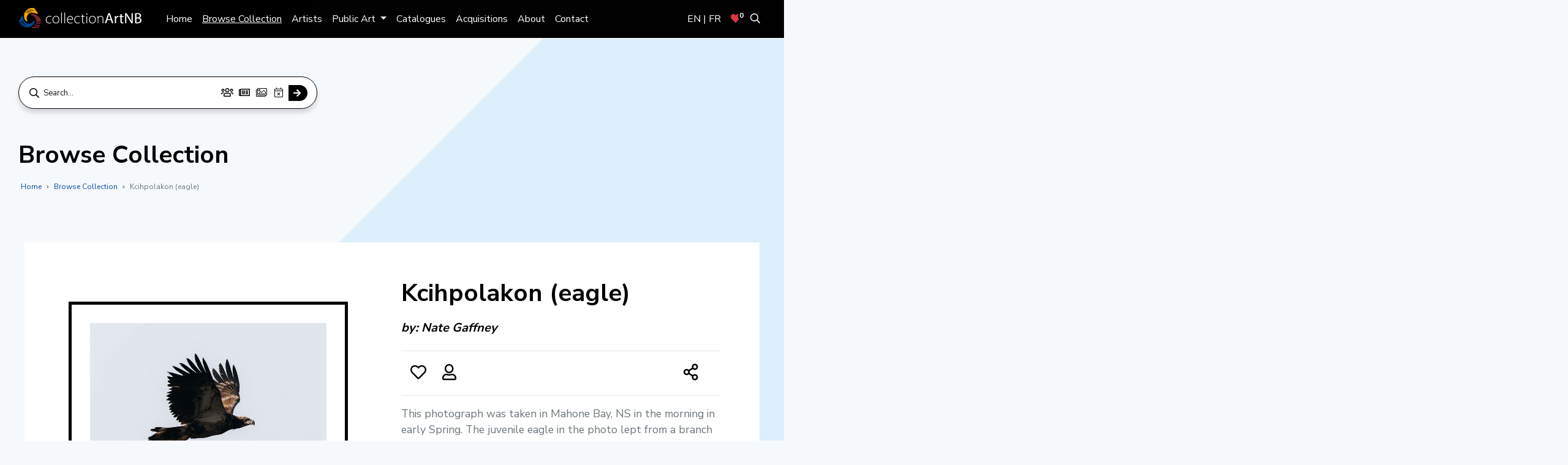

--- FILE ---
content_type: text/html; charset=utf-8
request_url: https://collectionartnb.ca/en/browse-collection/kcihpolakon-eagle
body_size: 9427
content:
<!DOCTYPE html>
<html>
  <head>
      <!-- Global site tag (gtag.js) - Google Analytics -->
      <script async src="https://www.googletagmanager.com/gtag/js?id=G-7R6K97TQ4Z"></script>
      <script>
        window.dataLayer = window.dataLayer || [];
        function gtag(){dataLayer.push(arguments);}
        gtag('js', new Date());

        gtag('config', 'G-7R6K97TQ4Z');
      </script>
    <meta name="viewport" content="width=device-width, initial-scale=1, minimum-scale=1.0, user-scalable=no">
    <title>Kcihpolakon (eagle) | Browse Collection | collectionArtNB</title>
    <meta name="copyright" content="#&lt;Enumerator:0x000014e61d153b38&gt;">
    <meta name="author" content="websolutions.ca">
    <meta name="csrf-param" content="authenticity_token" />
<meta name="csrf-token" content="77J9XHhO7LZXmym9+qTcPRy4/wApxkkq7PXv+WbKDp0toul6DqaVA47j3gZzKo9n0e8lFcVdj/GZeOsGZj2+qg==" />
    <meta name="keywords" content="art, collectionartnb, new brunswick, collection art"/>
    <!-- Open Graph Tags -->
    <meta property="og:type" content="website">
    <meta property="og:locale" content="en">
        <meta property="og:image" content="https://collectionartnb.ca/uploads/artworks/995/image/large_Eagle_7200X10798.jpg">
  <meta property="og:description" content="This photograph was taken in Mahone Bay, NS in the morning in early Spring. The juvenile eagle in the photo lept from..."/>
  <meta property="description" content="This photograph was taken in Mahone Bay, NS in the morning in early Spring. The juvenile eagle in the photo lept from..."/>
  <link itemprop="image" content="https://collectionartnb.ca/uploads/artworks/995/image/large_Eagle_7200X10798.jpg">

    <meta property="og:url" content="https://collectionartnb.ca/en/browse-collection/kcihpolakon-eagle">
    <meta property="og:image:width" content="1200">
    <meta property="og:image:height" content="630">
    <!-- Twitter Tags -->
    <meta property="twitter:card" content="summary_large_image">
    <link itemprop="image" content="https://collectionartnb.ca/og/2.jpg">
    <link rel="canonical" href="https://collectionartnb.ca/en/browse-collection/kcihpolakon-eagle">
        <link href='https://collectionartnb.ca/en/browse-collection/kcihpolakon-eagle' rel='alternate' hreflang='en' />
    <link href='https://collectionartnb.ca/en/browse-collection/kcihpolakon-eagle' rel='alternate' hreflang='en-ca' />
    <link href='https://collectionartnb.ca/fr/parcourir-la-collection/kcihpolakon-aigle' rel='alternate' hreflang='fr' />
    <link href='https://collectionartnb.ca/fr/parcourir-la-collection/kcihpolakon-aigle' rel='alternate' hreflang='fr-ca' />

  <link rel="alternate" href="https://collectionartnb.ca/en/browse-collection/kcihpolakon-eagle" hreflang='x-default' />

    <!-- Favicon -->
<link rel="shortcut icon" type="image/png" href="/assets/frontend/favicon/favicon-581022112be2e1602cca6f7c5378f93f22ade988587a53ad37ca3a9645f4716d.ico" sizes="16x16" />
    <link rel="icon" type="image/png" href="/assets/frontend/favicon/favicon-16x16-bfeed15cf10874acaf6f39870df1f5da069c8e72ff12ee92811d2b3791e1604a.png" sizes="16x16" />
    <link rel="icon" type="image/png" href="/assets/frontend/favicon/favicon-32x32-0d435d3522bafd86b2556d4b07f01eb30f50849eadfce857660c3eaf8d59969c.png" sizes="32x32" />
    <link rel="icon" type="image/png" href="/assets/frontend/favicon/favicon-96x96-a7ad236a5f5ca3fd9caf9fd42dc86b51fe4a68140f8cc0a4d695be68c9c98a6b.png" sizes="96x96" />

<!-- Android support -->
    <link rel="android-icon" type="image/png" href="/assets/frontend/favicon/android-icon-36x36-1ef3cda6ed257e0e5274871065ca69c74ae6eb1acff4a477e36116d8d1c313ac.png" sizes="36x36" />
    <link rel="android-icon" type="image/png" href="/assets/frontend/favicon/android-icon-48x48-81f9016861be8e777e30b10423ce5a8e20832faffee2ea013421125a6a20393e.png" sizes="48x48" />
    <link rel="android-icon" type="image/png" href="/assets/frontend/favicon/android-icon-72x72-554f99412169a37349934e44b0373dc6612d8b712a232144dd115535ea33ad3e.png" sizes="72x72" />
    <link rel="android-icon" type="image/png" href="/assets/frontend/favicon/android-icon-96x96-a7ad236a5f5ca3fd9caf9fd42dc86b51fe4a68140f8cc0a4d695be68c9c98a6b.png" sizes="96x96" />
    <link rel="android-icon" type="image/png" href="/assets/frontend/favicon/android-icon-144x144-7b980403c3f8a5042ae928b239701b72f5d75e281724979dc0a03e580e0d416e.png" sizes="144x144" />
    <link rel="android-icon" type="image/png" href="/assets/frontend/favicon/android-icon-192x192-473721ddad57c4121e81b8f2901c0e58120646dd9c9ce9e2126e086042d1aee6.png" sizes="192x192" />

<!-- iOS support -->
    <link rel="apple-icon" type="image/png" href="/assets/frontend/favicon/apple-icon-57x57-c4dd685487195eaaadb71e3adf46bd8da830ebde62f78d0ef7e87822e71e1d29.png" sizes="57x57" />
    <link rel="apple-icon" type="image/png" href="/assets/frontend/favicon/apple-icon-60x60-4da1530ea802d4cfc4e856c88aa2b45e67e21d45887f8ad80341e1aaffa27790.png" sizes="60x60" />
    <link rel="apple-icon" type="image/png" href="/assets/frontend/favicon/apple-icon-72x72-554f99412169a37349934e44b0373dc6612d8b712a232144dd115535ea33ad3e.png" sizes="72x72" />
    <link rel="apple-icon" type="image/png" href="/assets/frontend/favicon/apple-icon-76x76-68c5641e7d101b9f2cdbe551450720b40117d87ce6b12792fe6587df8ed8d759.png" sizes="76x76" />
    <link rel="apple-icon" type="image/png" href="/assets/frontend/favicon/apple-icon-114x114-ab2a12dfa6e3ab4046672d1361b47479cd8069e4b9cf0d71042fc997c0b926d6.png" sizes="114x114" />
    <link rel="apple-icon" type="image/png" href="/assets/frontend/favicon/apple-icon-120x120-9ef0c3e09dd4c3ba5f7e396a842493a75f3d8fd21241671dae3643d00c34f09d.png" sizes="120x120" />
    <link rel="apple-icon" type="image/png" href="/assets/frontend/favicon/apple-icon-144x144-7b980403c3f8a5042ae928b239701b72f5d75e281724979dc0a03e580e0d416e.png" sizes="144x144" />
    <link rel="apple-icon" type="image/png" href="/assets/frontend/favicon/apple-icon-152x152-5a62a8cc4d104d80df13aa4398f1ade82b3b5ad2176e07c835d2930ec25a504a.png" sizes="152x152" />
    <link rel="apple-icon" type="image/png" href="/assets/frontend/favicon/apple-icon-180x180-018897f18f33fcf638fce0e48f76b500d550a59611c003957c9b28b99d3fc7dd.png" sizes="180x180" />

    <!-- fonts -->
    <link href="https://fonts.googleapis.com/css?family=Nunito+Sans:300,400,600,700,800,900&display=swap" rel="stylesheet">
    <link href="https://fonts.googleapis.com/css?family=Nunito+Sans:300,400,600,700,800,900&display=swap" rel="preload" as="style">
    <link rel="preconnect" href="https://fonts.gstatic.com">
    <link href="https://fonts.googleapis.com/css2?family=Playfair+Display:ital,wght@0,400;0,500;0,700;0,900;1,500&display=swap" rel="stylesheet">
    <link href="https://fonts.googleapis.com/css2?family=Playfair+Display:ital,wght@0,400;0,500;0,700;0,900;1,500&display=swap" rel="preload" as="style">
    <link rel="stylesheet" media="all" href="/assets/frontend-1c2502502831d7bee8a96eb94a495174884486ce5ec64934def1399eab7e56f0.css" data-turbolinks-track="reload" />
    <link rel="stylesheet" href="https://cdnjs.cloudflare.com/ajax/libs/bootstrap-datepicker/1.9.0/css/bootstrap-datepicker.css">
      <link rel="stylesheet" media="screen" href="/assets/gallery-26a8286a3ed1681a68ba89c29e4e2ca2f442c304db97847b6d00e8ec9e0fa8de.css" />


      <script type="application/ld+json">
    {
      "@context": "https://schema.org",
      "@type": "VisualArtwork",
      "name": "Kcihpolakon (eagle)",
        "dateCreated": "2022-01-01",
        "image": "https://collectionartnb.ca/uploads/artworks/995/image/Eagle_7200X10798.jpg",
        "thumbnailUrl": "https://collectionartnb.ca/uploads/artworks/995/image/thumb_Eagle_7200X10798.jpg",
        "description": "This photograph was taken in Mahone Bay, NS in ...",
        "artist": [
            {
              "@type": "Person",
              "name": "Nate Gaffney"
                ,"sameAs": "https://nategaffney.ca/"
            }
        ],
        "artMedium": [
            "Colour photo"
        ],
        "artform": [
            "Photograph"
        ],
        "artworkSurface": [
            "Paper"
        ],
      "typicalAgeRange": "0-",
      "artEdition": "1"
    }
  </script>

  <script type="application/ld+json">
    {
      "@context": "https://schema.org",
      "@type": "BreadcrumbList",
      "itemListElement": [{
        "@type": "ListItem",
        "position": 1,
        "name": "Home",
        "item": "https://collectionartnb.ca/en"
      },{
        "@type": "ListItem",
        "position": 2,
        "name": "Artists",
        "item": "https://collectionartnb.ca/en/artists"
      },{
        "@type": "ListItem",
        "position": 3,
        "name": "Kcihpolakon (eagle)",
        "item": "https://collectionartnb.ca/en/browse-collection/kcihpolakon-eagle"
      }]
    }
  </script>

  </head>
  <body class="demo-6 ">
    
    <div class="nav-main waiting-animation">
      <div class="container-fluid">
        <nav class="navbar navbar-expand-xl navbar-light">
          <a class="navbar-brand font-weight-bold" href="/en"><img src="/assets/frontend/logo-5780ecb3aa38386d87d811018b09ac94afec53165b9de82d4aab49e4085362dd.svg" width="200" alt="collectionArtNB"></a>
          <button class="navbar-toggler" type="button" data-toggle="collapse" data-target="#navbarNav" aria-controls="navbarNav" aria-expanded="false" aria-label="Toggle navigation">
            <span class="navbar-toggler-icon"></span>
          </button>
          <div class="collapse navbar-collapse" id="navbarNav">
            <ul class="navbar-nav">
              <li class="nav-item">
                <a class="nav-link " href="/en">Home</a>
              </li>
              <li class="nav-item">
                <a class="nav-link active" href="/en/browse-collection">Browse Collection</a>
              </li>
              <li class="nav-item">
                <a class="nav-link " href="/en/artists">Artists</a>
              </li>
              <!--<li class="nav-item">
                <a class="nav-link " href="/en/artist-registry">Artist Registry</a>
              </li>-->
              <li class="nav-item">
                <a class="nav-link dropdown-toggle " href="#" id="publicArtDropdown" data-toggle="dropdown" aria-haspopup="true" aria-expanded="false">
                  Public Art
                </a>
                <ul class="submenu">
                  <li><a class="" href="/en/public-art">Public Art Calls &amp; Projects</a></li>
                  <li><a class="" href="/en/public-art-map">Public Art Map</a></li>
                </ul>
              </li>
              <li class="nav-item">
                <a class="nav-link " href="/en/catalogues">Catalogues</a>
              </li>
              <li class="nav-item">
                <a class="nav-link " href="/en/acquisitions">Acquisitions</a>
              </li>
              <li class="nav-item">
                <a href="#\" class="nav-link ">About</a>
                <ul class="submenu">
                  <li><a class="" href="/en/about">About</a>
                    <li><a class="" href="/en/faq">FAQ</a>
                      <li><a class="" href="/en/links-resources">Links &amp; Resources</a>
                        <li><a class="" href="/en/news-events">News / Events</a>
                        </ul>
                      </li>
                      <li class="nav-item">
                        <a class="nav-link " href="/en/contact">Contact</a>
                      </li>
                    </ul>
                    <ul class="navbar-nav ml-auto">
                      <li class="nav-item">
                            <a class="nav-link" href="/fr/parcourir-la-collection/kcihpolakon-aigle">EN | FR</a>

                      </li>
                      <li class="nav-item">
                        <a class="nav-link heart-saved-list" href="/en/favourites">
                          <span class="badge badge-pill badge-light" id="total-favourites">0</span>
                          <i class="fas fa-heart text-danger"></i>
                        </a>
                      </li>
                      <li class="nav-item">
                        <a class="nav-link" href="/en/browse-collection"><i class="far fa-search"></i></a>
                      </li>
                    </ul>
                  </div>
                </nav>
                <!--end:Nav -->
              </div>
            </div>
            <!--end // Navigation -->
            <!-- mobile menu -->
            <div class="main main--mobile-menu" >
              <div class="content content--mobile-menu">
                <div class="hamburger hamburger--mobile-menu js-hover">
                  <div class="hamburger__line hamburger__line--01">
                    <div class="hamburger__line-in hamburger__line-in--01"></div>
                  </div>
                  <div class="hamburger__line hamburger__line--02">
                    <div class="hamburger__line-in hamburger__line-in--02"></div>
                  </div>
                  <div class="hamburger__line hamburger__line--03">
                    <div class="hamburger__line-in hamburger__line-in--03"></div>
                  </div>
                  <div class="hamburger__line hamburger__line--cross01">
                    <div class="hamburger__line-in hamburger__line-in--cross01 "></div>
                  </div>
                  <div class="hamburger__line hamburger__line--cross02">
                    <div class="hamburger__line-in hamburger__line-in--cross02 "></div>
                  </div>
                </div>
                <div class="global-menu">
                  <div class="global-menu__wrap">
                    <a class="global-menu__item global-menu__item--mobile-menu" href="/en">Home</a>
                    <a class="global-menu__item global-menu__item--mobile-menu" href="/en/browse-collection">Browse Collection</a>
                    <a class="global-menu__item global-menu__item--mobile-menu" href="/en/artists">Artists</a>
                    <a class="global-menu__item global-menu__item--mobile-menu" href="/en/public-art">Public Art Calls &amp; Projects</a>
                    <a class="global-menu__item global-menu__item--mobile-menu" href="/en/public-art-map">Public Art Map</a>
                    <a class="global-menu__item global-menu__item--mobile-menu" href="/en/catalogues">Catalogues</a>
                    <a class="global-menu__item global-menu__item--mobile-menu" href="/en/acquisitions">Acquisitions</a>
                    <a class="global-menu__item global-menu__item--mobile-menu" href="/en/about">About</a>
                    <a class="global-menu__item global-menu__item--mobile-menu" href="/en/contact">Contact</a>
                    <a class="global-menu__item global-menu__item--mobile-menu" href="/en/favourites"><i class='fas fa-heart text-danger'></i> Saved List</a>
                    <div class="global-menu__item global-menu__item--mobile-menu mt-2" href="#">
                          <select onchange="window.location.replace(this.value);" class="wide">
    <option selected disabled>Language</option>
      <option value="/en/browse-collection/kcihpolakon-eagle">EN</option>
      <option value="/fr/parcourir-la-collection/kcihpolakon-aigle">FR</option>
  </select>

                    </div>
                  </div>
                </div>
                <svg class="shape-overlays" viewBox="0 0 100 100" preserveAspectRatio="none">
                  <defs>
                    <linearGradient id="gradient1" x1="0%" y1="0%" x2="0%" y2="100%">
                      <stop offset="0%"   stop-color="#000"/>
                      <stop offset="100%" stop-color="#000"/>
                    </linearGradient>
                  </defs>
                  <path class="shape-overlays__path"></path>
                </svg>
              </div>
            </div>
            <!-- side menu -->
            <div class="">
              <div class="sidemenu_alt">
                <div class="menu-wrap">
                  <nav class="menu">
                    <div class="link-list">
                      <a href="/en/news-events/news"><span>News</span><i class='far fa-long-arrow-right'></i></a>
                      <a href="/en/news-events/events"><span>Events</span><i class='far fa-long-arrow-right'></i></a>
                      <a href="/en/about-the-collection"><span>About the Collection</span><i class='far fa-long-arrow-right'></i></a>
                      <a href="/en/message-from-the-premier"><span>Message from the Premier</span><i class='far fa-long-arrow-right'></i></a>
                      <a href="/en/50th-anniversary"><span>50th Anniversary</span><i class='far fa-long-arrow-right'></i></a>
                      <a href="/en/legal-information"><span>Legal Information</span><i class='far fa-long-arrow-right'></i></a>
                      <a href="/en/policy-information"><span>Policy Information</span><i class='far fa-long-arrow-right'></i></a>
                    </div>
                  </nav>
                </div>
                <button class="menu-button d-none" id="open-button"><i class="fal fa-info-circle"></i><span>Open Menu</span></button>
              </div>
            </div>
            <!-- main content -->
            <div role="main" class="waiting-animation content-wrap">
              <!--/grid lines -->
              <div class="grid grid--deco" style="display: none">
                <div class="grid__box"></div>
                <div class="grid__box"></div>
                <div class="grid__box"></div>
                <div class="grid__box"></div>
                <div class="grid__box"></div>
              </div>
              <!-- Art work scrolling -->
              <main class="scrolling-start">
                <!-- <div data-scroll> -->
                <div>
                    <!-- Intro  -->
                    <section class="intro subpage">
                      <div class="container">
                        <div class="row d-flex  align-items-start">
                          <div class="col-md-12">
                            <form class="search-form mb-sm-5" action="/en/search" accept-charset="UTF-8" method="get"><input name="utf8" type="hidden" value="&#x2713;" />
                              <input type="text" name="q" id="q" value="" class="search-input" placeholder="Search..." />
                              <button type="submit" class="search-button"><i id="search" class="far fa-search"></i></button>
                              <div class="search-option">
                                <div>
                                  <input type="radio" name="filter" id="filter_1" value="1" />
                                  <label for="artists">
                                    <i id="artists" class="far fa-users"></i>
                                    <span>Artists</span>
                                  </label>
                                </div>
                                <!-- <div>
                                  <input type="radio" name="filter" id="filter_5" value="5" />
                                  <label for="teachers">
                                    <i id="teachers" class="fal fa-graduation-cap"></i>
                                    <span>Artist Registry</span>
                                  </label>
                                </div> -->
                                <div>
                                  <input type="radio" name="filter" id="filter_2" value="2" />
                                  <label for="articles">
                                    <i id="articles" class="far fa-newspaper"></i>
                                    <span>News</span>
                                  </label>
                                </div>
                                <div>
                                  <input type="radio" name="filter" id="filter_3" value="3" />
                                  <label for="artworks">
                                    <i id="artworks" class="fal fa-images"></i>
                                    <span>Collection</span>
                                  </label>
                                </div>
                                <div>
                                  <input type="radio" name="filter" id="filter_4" value="4" />
                                  <label for="events">
                                    <i id="events" class="fal fa-calendar-times"></i>
                                    <span>Events</span>
                                  </label>
                                </div>
                                <button type="submit" class="btn-sm click-to-search"><i id="search" class="fas fa-arrow-right"></i></button>
                              </div>
</form>                              <!-- breadcrumb -->
  <div class="section-header">
    <h2 class="header-title">Browse Collection</h2>
    <nav aria-label="breadcrumb">
      <ol class="breadcrumb font-size-sm mt-2 ml-1 pb-3">
        <li class="breadcrumb-item"><a href="/en">Home</a></li>
        <li class="breadcrumb-item"><a href="/en/browse-collection">Browse Collection</a></li>
        <li class="breadcrumb-item text-muted">Kcihpolakon (eagle)</li>
      </ol>
    </nav>
  </div>

                          </div>
                        </div>
                      </div>
                    </section>
                  






<!-- Art content 1 -->
<div class="content">
  <!-- Art details -->
  <section class="bg-white page-section art-details mb-4">
    <div class="container">
      <div class="row">
        <!-- Imagery-->
        <div class="col-lg-6  pt-md-5 pt-3">
          <div class="item">
            <div class="item__img-wrap d-flex align-items-start pop">
            </div>

            <div class="demo-gallery">
              <ul id="animated-thumbnials-single-item" class="list-unstyled listing-pro-gallery clearfix grid">
                <li class="single-listing-gallery one-img text-center grid-item" data-src="/uploads/artworks/995/image/large_Eagle_7200X10798.jpg">
                  <a href="">
                    <img class="lozad clickable-thumbnail" alt="Kcihpolakon (eagle)" src="/uploads/artworks/995/image/medium_Eagle_7200X10798.jpg" alt="Kcihpolakon (eagle)">
                  </a>
                </li>
              </ul>
            </div>

            <div class=" mt-5">
              <div class="col-md-12">
                <div class="item-specification">
                  <div class="row">
                    <div class="col-md-6 p-0">
                      <div>
                        <h5>Year Created</h5>
                        <p title="">2022</p>
                      </div>
                      <div>
                        <h5>Year Acquired</h5>
                        <p title="">2023</p>
                      </div>
                        <div>
                          <h5>Keywords</h5>
                          <p>Indigenous</p>
                        </div>
                        <div>
                          <h5>Surfaces</h5>
                          <p>Paper</p>
                        </div>
                        <div>
                          <h5>Cultures</h5>
                          <p>Indigenous</p>
                        </div>
                    </div>
                    <div class="col-md-6 p-0">
                        <div>
                          <h5>Medium</h5>
                          <p>Colour photo</p>
                        </div>

                        <div>
                          <h5>Art Forms</h5>
                          <p>Photograph</p>
                        </div>
                    </div>
                  </div>
                </div>

                <div class="section-header">
                </div>
              </div>
            </div>
          </div>
        </div>
        <!-- Artist details -->
        <div class="col-lg-6 sticky-top">
          <div class="section-header pr-md-5 py-md-5 py-3">
            <div class="pt-2">
              <h2 class="header-title mb-3">Kcihpolakon (eagle)</h2>
                <h5>
                  <i>by: 
                    <a href="/en/artists/nate-gaffney">Nate Gaffney</a>
                  </i>
                </h5>

              <hr class="mt-4">
              <div class="item_icons">

                <div class="icon-display" >
                  <a href="#\" class="heart"><i class="far fa-heart " data-id="995" data-type="artworks" data-toggle="tooltip" data-placement="top" title="Love"></i></a>
                </div>

                    <div class="icon-display">
                      <a href="/en/artists/nate-gaffney"><i class="far fa-user" data-toggle="tooltip" data-placement="top" title="Nate Gaffney"></i></a>
                    </div>

                <div class="icon-display shareIcon-btn">
                  <div class="dg-share-button fill-space js-share-button">
                    <div class="dg-share-button-text"><i class="far fa-share-alt" data-toggle="tooltip" data-placement="top" title="Share"></i></div>
                      <div class="verticle dg-share-button-popup">
                        <ul>
                          <li class="js-social-share">
                            <a href="https://www.facebook.com/sharer/sharer.php?u=https://collectionartnb.ca/en/browse-collection/kcihpolakon-eagle" target="_blank">
                              <span class="fab fa-facebook" data-i=""></span>
                            </a>
                          </li>
                          <li class="js-social-share">
                            <a href="http://twitter.com/share?text=Kcihpolakon (eagle)&url=https://collectionartnb.ca/en/browse-collection/kcihpolakon-eagle" target="_blank">
                              <span class="fab fa-twitter" data-i=""></span>
                            </a>
                          </li>
                        </ul>
                      </div>
                    </div>
                  </div>
                </div>

                <hr class="mt-3">
                <div class="des_collection"><p>This photograph was taken in Mahone Bay, NS in the morning in early Spring. The juvenile eagle in the photo lept from a branch and stared at me with the expression captured in the photograph. If it weren't for being in the right place at the right time, I wouldn't have captured this eagle or the light that fell onto its face, revealing that fierce&nbsp;look.&nbsp;</p></div>

                      <div class="author-info-display d-flex align-items-start py-3 ">
                        <span>
                          <img class="lozad mr-4 mb-2 img-author" data-toggle-class="active" src="/uploads/authors/394/image/small_Nate_Gaffney.jpg" alt="Small nate gaffney" />
                          <a href="/en/artists/nate-gaffney"><small class="pl-1"><i>Nate Gaffney</i></small></a>
                        </span>
                          <div class="desc-author"><p>Nate began his career as a fashion photographer before falling in love with filmmaking. Nate’s desire to be a storyteller stems from a desire to preserve and explore his culture. His most recent documentary is called My Name is Wolastoq, a film about identity and efforts to reclaim the original Indigenous name of the Wolastoq (Saint John) River. The film was selected to be screened at The Atlantic Film Festival (FIN). He has made documentaries for The Government of New Brunswick and Ulnooweg Education, among others. Nate currently resides in Fredericton, NB, and works for Wabanaki Media, a company he co-founded with his business partner.</p><p>
</p></div>
                      </div>
                      <!-- <hr class="mt-3"> -->

                </div>
              </div>
            </div>
          </div>
        </div>
      </div>
    </div>
  </section>
</div>

<style type="text/css">
  .one-img.single-listing-gallery{
    width: 100%
  }
  .clickable-thumbnail{
    pointer-events: none;
    width: 100%;
    border: 5px solid #000;
    box-shadow: 0 10px 7px -5px rgb(0 0 0 / 30%);
    padding: 30px;
    background: #fff;
  }
</style>

  <!-- Related arts-->
  <section class="bg-white page-section py-md-5 py-3 mb-44">
    <div class="container">
      <div class="row related-arts">
        <div class="col-lg-12">
          <div class="section-header px-md-5 py-md-3 py-3">
            <h2 class="header-title mb-0">You might also like</h2>
          </div>
          <hr class="mb-4">
        </div>
      </div>

      <div class="row related-arts">
        <div class="col-lg-12">
          <div class="owl-carousel owl-theme">
              <div class="related-item ">
                <div class="item">
                  <div class="item__img-wrap d-flex align-items-start">

                    <a href="/en/browse-collection/small-size-no-iii">
                      <img class="owl-lazy" alt="Small Size No. III" data-src="/uploads/artworks/561/image/medium_1993-10.jpg">
                    </a>

                  </div>
                  <div class="item__caption">
                    <a href="/en/browse-collection/small-size-no-iii">
                      <h2 class="item__caption-title">Jacques Martin</h2>
                      <p class="item__caption-copy">
                        <i>Small Size No. III</i>, 1993
                      </p>
                    </a>
                  </div>
                </div>
              </div>
              <div class="related-item ">
                <div class="item">
                  <div class="item__img-wrap d-flex align-items-start">

                    <a href="/en/browse-collection/autumn-1">
                      <img class="owl-lazy" alt="Autumn" data-src="/uploads/artworks/431/image/medium_1986-19.jpg">
                    </a>

                  </div>
                  <div class="item__caption">
                    <a href="/en/browse-collection/autumn-1">
                      <h2 class="item__caption-title">Pat Schell</h2>
                      <p class="item__caption-copy">
                        <i>Autumn</i>, 1986
                      </p>
                    </a>
                  </div>
                </div>
              </div>
              <div class="related-item ">
                <div class="item">
                  <div class="item__img-wrap d-flex align-items-start">

                    <a href="/en/browse-collection/john-dick-and-the-queen">
                      <img class="owl-lazy" alt="John, Dick and the Queen" data-src="/uploads/artworks/97/image/medium_1977-29.jpg">
                    </a>

                  </div>
                  <div class="item__caption">
                    <a href="/en/browse-collection/john-dick-and-the-queen">
                      <h2 class="item__caption-title">Molly Lamb Bobak</h2>
                      <p class="item__caption-copy">
                        <i>John, Dick and the Queen</i>, 1977
                      </p>
                    </a>
                  </div>
                </div>
              </div>
              <div class="related-item ">
                <div class="item">
                  <div class="item__img-wrap d-flex align-items-start">

                    <a href="/en/browse-collection/woodcock">
                      <img class="owl-lazy" alt="Woodcock" data-src="/uploads/artworks/388/image/medium_1985-05.jpg">
                    </a>

                  </div>
                  <div class="item__caption">
                    <a href="/en/browse-collection/woodcock">
                      <h2 class="item__caption-title">David Silverberg</h2>
                      <p class="item__caption-copy">
                        <i>Woodcock</i>, 1985
                      </p>
                    </a>
                  </div>
                </div>
              </div>
              <div class="related-item ">
                <div class="item">
                  <div class="item__img-wrap d-flex align-items-start">

                    <a href="/en/browse-collection/mount-whatley-n-b-february-1983">
                      <img class="owl-lazy" alt="Mount Whatley, N.B. (February 1983)" data-src="/uploads/artworks/369/image/medium_1984-17.jpg">
                    </a>

                  </div>
                  <div class="item__caption">
                    <a href="/en/browse-collection/mount-whatley-n-b-february-1983">
                      <h2 class="item__caption-title">Thaddeus Holownia</h2>
                      <p class="item__caption-copy">
                        <i>Mount Whatley, N.B. (February 1983)</i>, 1984
                      </p>
                    </a>
                  </div>
                </div>
              </div>
              <div class="related-item ">
                <div class="item">
                  <div class="item__img-wrap d-flex align-items-start">

                    <a href="/en/browse-collection/flooded-forest-st-john-river">
                      <img class="owl-lazy" alt="Flooded Forest, St. John River" data-src="/uploads/artworks/801/image/medium_2012-14.jpg">
                    </a>

                  </div>
                  <div class="item__caption">
                    <a href="/en/browse-collection/flooded-forest-st-john-river">
                      <h2 class="item__caption-title">James Wilson</h2>
                      <p class="item__caption-copy">
                        <i>Flooded Forest, St. John River</i>, 2010
                      </p>
                    </a>
                  </div>
                </div>
              </div>
          </div>
        </div>
      </div>


    </div>
  </section>








                    <div class="content">
                      <section class="support page-section-w-padding bg-white">
                        <div class="container">
                          <div class="row mt-5">
                            <div class="col-md-6">
                              <div class="card shadow-light-sm faq-list">
                                <h4 class="text-center p-4 m-0"><i class="fad fa-align-left mr-2"></i> Frequently Ask Questions</h4>
                                <div id="accordion1">
                                    <!-- Question -->
                                    <div class="border-top border-gray-200 p-4">
                                      <a href="#collapse0" class="d-block text-decoration-none collapsed" data-toggle="collapse" role="button" aria-expanded="false" aria-controls="collapse0">How many times can I apply for a grant program?<i class="fas fa-chevron-down fa-xs collapse-icon float-right mt-2"></i>
                                      </a>
                                      <div id="collapse0" class="collapse answer-txt" data-parent="#accordion1" style="">
                                        <p>Typically, an applicant may submit once to a grant program per fiscal year with the exception of the Strategic Initiative Fund. Please review each program guidelines for details.</p>
                                      </div>
                                    </div>
                                    <!-- Question -->
                                    <div class="border-top border-gray-200 p-4">
                                      <a href="#collapse1" class="d-block text-decoration-none collapsed" data-toggle="collapse" role="button" aria-expanded="false" aria-controls="collapse1">My application was unsuccessful, can I get feedback?<i class="fas fa-chevron-down fa-xs collapse-icon float-right mt-2"></i>
                                      </a>
                                      <div id="collapse1" class="collapse answer-txt" data-parent="#accordion1" style="">
                                        <p>Yes, you may contact the program officer responsible for the program to get feedback on your application if you are not successful. Jury comments may also be shared for juried programs.</p>
                                      </div>
                                    </div>
                                    <!-- Question -->
                                    <div class="border-top border-gray-200 p-4">
                                      <a href="#collapse2" class="d-block text-decoration-none collapsed" data-toggle="collapse" role="button" aria-expanded="false" aria-controls="collapse2">Will I get a confirmation of receipt?<i class="fas fa-chevron-down fa-xs collapse-icon float-right mt-2"></i>
                                      </a>
                                      <div id="collapse2" class="collapse answer-txt" data-parent="#accordion1" style="">
                                        <p>Due to the volume of applications received, we don’t provide individual confirmation of receipt but you will receive an automated email confirmation. You may contact our reception desk to check confirmation of receipt by email <a href="mailto:culture@gnb.ca" target="_blank">culture@gnb.ca</a> or call (506) 453-2555.</p>
                                      </div>
                                    </div>
                                </div>
                              </div>
                              <p class="btn-readmore d-flex align-items-center text-center justify-content-center mt-3">
                                <a href="/en/faq"><i class="fas fa-caret-right"></i> View More</a>
                              </p>
                            </div>
                            <!-- Ask a question -->
                            <div class="col-md-6 mt-4 mt-md-0">
                              <div class="d-flex">
                                <div class="svg-icon svg-icon-lg text-muted mr-3">
                                  <i class="fad fa-comment-alt-lines fa-2x"></i>
                                </div>
                                <div class="flex-1">
                                  <h4>Get in touch</h4>
                                  <p class="text-secondary mt-3 mb-2">Can&#39;t find what you were looking for? Please contact us and we&#39;ll get back to you as soon as possible.</p>
                                  <p class="btn-readmore"><a href="/en/contact"><i class="fas fa-caret-right"></i> Contact Us</a></p>
                                </div>
                              </div>
                              <div class="d-flex mt-4">
                                <div class="svg-icon svg-icon-lg text-muted mr-3">
                                  <i class="fad fa-envelope-open-text fa-2x"></i>
                                </div>
                                <div class="flex-1">
                                  <h4>Browse the collection</h4>
                                  <p class="text-secondary mt-3 mb-2">Discover the entire collectionArtNB collection; explore 912 artworks and 397 New Brunswick artists.</p>
                                  <p class="btn-readmore"><a href="/en/browse-collection"><i class="fas fa-caret-right"></i> Explore the collection</a></p>
                                </div>
                              </div>
                            </div>
                          </div>
                        </div>
                      </section>
                    </div>
                  <!-- Footer -->
                  <footer class="footer pb-5">
                    <div class="container">
                      <div class="row">
                        <div class="col-md-3">
                          <div class="logos-bottom">
                            <img width="300" alt="collectionArtNB" class="img-fluid pb-4 collectionArtNB" src="/assets/frontend/logo-5780ecb3aa38386d87d811018b09ac94afec53165b9de82d4aab49e4085362dd.svg" />
                            <a target="_blank" href="https://www2.gnb.ca/content/gnb/en/departments/thc.html"><img width="220" alt="GNB logo" class="img-fluid" src="/assets/frontend/NB-logo-06f112d4a42218646b6a3e93fd2f5bc528a37b076e857da15118be6c8353d271.svg" /></a>
                          </div>
                        </div>
                        <div class="col-md-9">
                          <h3 class="footer-title">Celebrating New Brunswick&#39;s excellence in contemporary art</h3>
                          <div class="row mt-sm-5 mt-3">
                            <div class="col-md-4">
                              <h5>About</h5>
                              <ul class="list-unstyled p-0">
                                <li class="#"><a href="/en/about">About collectionArtNB</a></li>
                                <li class="#"><a href="/en/faq">FAQ</a></li>
                                <li class="#"><a href="/en/links-resources">Links &amp; Resources</a></li>
                                <li class="#"><a href="/en/public-art">Public Art</a></li>
                                <li class="#"><a href="/en/catalogues">Catalogues</a></li>
                              </ul>
                            </div>
                            <div class="col-md-4">
                              <h5>Quick Links</h5>
                              <ul class="list-unstyled p-0">
                                <li class="#"><a href="/en/browse-collection">Browse Collection</a></li>
                                <li class="#"><a href="/en/artists">Artists</a></li>
                                <li class="#"><a href="/en/news-events/news">News</a></li>
                                <li class="#"><a href="/en/news-events/events">Events</a></li>
                                <li class="#"><a href="/en/contact">Contact</a></li>
                              </ul>
                            </div>
                            <div class="col-md-4">
                              <h5>Contact</h5>
                              <ul class="list-unstyled p-0">
                                <li class="#"><a onclick="sendEmail(&#39;ac.bng@bn.tra.noitcelloc&#39;)" href="javascript:;"><span class='reverse-string reverse-links'>ac.bng@bn.tra.noitcelloc</span></a><br>
                                </li>
                                  <li class="#"><a href="tel:(506) 453-3115">(506) 453-3115</a></li>
                                <li class="#">Address: <br>
                                  <a href="tel:(506) 453-3115">20 McGloin St<br>Fredericton, New Brunswick<br>Canada E3A 5T8</a></a></li>
                            </ul>
                          </div>
                        </div>
                      </div>
                      <div class="col-md-12">
                        <div class="copyright-act mt-5 alert alert-warning ">
                          <i class="fad fa-exclamation-triangle"></i>&nbsp;
                          Provisions under the Canadian <a href='https://laws-lois.justice.gc.ca/eng/acts/c-42/page-1.html' target='_blank'>Copyright Act</a> apply to all images included on this website.
                        </div>
                      </div>
                      <div class="col-md-12">
                        <div class="copy">
                          &copy; 2026 Government of New Brunswick. All rights reserved.
                        </div>
                        <div class="mt-4 text-white d-md-block d-flex align-items-center justify-content-center text-center">
                          <!---->
                          <a target="_blank" href="https://www.websolutions.ca">
                            <img width="150" class="pt-md-2 pt-0" alt="websolutions.ca" src="/assets/frontend/ws-logo-white-f78ce17a7ed27f772292848ebb3159d0ecd3f458abc926fb63a7d0ae6342eb95.svg" />
</a>                        </div>
                      </div>
                    </div>
                  </div>
                </footer>
              </div>
            </main>
          </div>
            <!-- Modle Large the main image on collection_details -->
  <div class="modal fade bd-example-modal-lg" id="imagemodal"  tabindex="-1" role="dialog" aria-labelledby="myLargeModalLabel" aria-hidden="true">
     <div class="modal-dialog modal-dialog-centered modal-lg" role="document">
      <div class="modal-content">
        <div class="modal-header">
          <button type="button" class="close" data-dismiss="modal" aria-label="Close">
            <span aria-hidden="true"><i class="fal fa-times"></i></span>
          </button>
        </div>
        <img class="lozad pop" data-toggle-class="active" src="/uploads/artworks/995/image/large_Eagle_7200X10798.jpg" alt="Large eagle 7200x10798" />
      </div>
    </div>
  </div>

          <!-- On Scroll Display -->
          <div class="OnScrollDisplay">
            <!-- progress circle scroll top -->
            <div class="progress-wrap">
              <svg class="progress-circle svg-content" width="100%" height="100%" viewBox="-1 -1 102 102">
                <path d="M50,1 a49,49 0 0,1 0,98 a49,49 0 0,1 0,-98"/>
              </svg>
            </div>
            <!-- Hero Search on scroll sidebar -->
            <div class="hidden" id="search-wrapper">
              <form class="search-form-overlay" action="/en/search" accept-charset="UTF-8" method="get"><input name="utf8" type="hidden" value="&#x2713;" />
                <input type="text" name="q" id="q" value="" placeholder="Artist, medium, collections..." />
                <button type="submit" id="search-overlay" class="btn mt-3 mt-lg-0">Search</button>
                <a href="#\" class="close" id="close-search"><i class="fal fa-times fa-2x"></i></a>
</form>            </div>
            <a href="#" id="search-btn"><i class="far fa-search"></i></a>
          </div>
          <!-- END: //On Scroll Display -->
          <!-- Scripts -->
          <script src="/assets/frontend-89e3d572875526120ad4572a4ad62380406fb650148845723dca78343bf3e318.js"></script>
            <script type="text/javascript">
    $('.owl-carousel').owlCarousel({
      loop: false,
      rewind: true,
      margin:0,
      autoWidth:false,
      autoHeight: true,
      lazyLoad: true,
      nav: true,
      dots: false,
      items:3,
      navText: ["<div class='nav-button owl-prev'><i class='far fa-arrow-left'></i></div>", "<div class='nav-button owl-next'><i class='far fa-arrow-right'></i></div>"],
      responsive:{
        0:{
          items:1,
          nav:true
        },
        600:{
          items:2,
          nav:true
        },
        1000:{
          items:3,
          nav:true,
        }
      }
    })
  </script>
  <script src="/assets/gallery-4c2e56001ea3d6ab023e47a1aafa031a08c61d27e910af6ba4bb5ca259f530af.js" data-turbolinks-track="reload"></script>

  <script>
    //Gallery
    $(function () {
      $("#animated-thumbnials").lightGallery({
        thumbnail:true,
        share: false,
        fullScreen: false,
        autoplayControls: false,
        zoom: false,
        download:false

      });
    });
    $(function () {
      $("#animated-thumbnials-single-item").lightGallery({
        thumbnail:true,
        share: false,
        fullScreen: false,
        autoplayControls: false,
        zoom: false,
        download:false

      });
    });
  </script>

  <script>
    // $(function() {
    //     $('.pop').on('click', function() {
    //       $('.imagepreview').attr('src', $(this).find('img').attr('src'));
    //       $('#imagemodal').modal('show');
    //     });
    // });
  </script>

          <script src="https://benalman.com/code/projects/jquery-throttle-debounce/jquery.ba-throttle-debounce.js"></script>
        </body>
      </html>


--- FILE ---
content_type: image/svg+xml
request_url: https://collectionartnb.ca/assets/frontend/background-svg-545e8a3d719983d0a96cf9afb6e49b0276853d750c6d5c39154930a33f6401cf.svg
body_size: 145
content:
<?xml version="1.0" encoding="utf-8"?>
<!-- Generator: Adobe Illustrator 24.3.0, SVG Export Plug-In . SVG Version: 6.00 Build 0)  -->
<svg version="1.1" id="Layer_1" xmlns="http://www.w3.org/2000/svg" xmlns:xlink="http://www.w3.org/1999/xlink" x="0px" y="0px"
	 viewBox="0 0 2000 5656.516" style="enable-background:new 0 0 2000 5656.516;" xml:space="preserve">
<style type="text/css">
	.st0{fill:#DCEFFA;}
	.st1{opacity:0.2;fill:#E09F7D;}
	.st2{opacity:0.2;fill:#311847;}
</style>
<polygon class="st0" points="1000,0 0,1000 1000,1000 1000,2000 2000,1000 2000,0 "/>
<polygon class="st1" points="0,2000 0,3000 1000,4000 1000,3000 2000,3000 1000,2000 "/>
<polygon class="st2" points="1000,4000 0,5000 1000,5000 1000,6000 2000,5000 2000,4000 "/>
</svg>


--- FILE ---
content_type: image/svg+xml
request_url: https://collectionartnb.ca/assets/frontend/logo-5780ecb3aa38386d87d811018b09ac94afec53165b9de82d4aab49e4085362dd.svg
body_size: 5266
content:
<?xml version="1.0" encoding="utf-8"?>
<!-- Generator: Adobe Illustrator 24.3.0, SVG Export Plug-In . SVG Version: 6.00 Build 0)  -->
<svg version="1.1" id="Layer_1" xmlns="http://www.w3.org/2000/svg" xmlns:xlink="http://www.w3.org/1999/xlink" x="0px" y="0px"
	 viewBox="0 0 1113.66 184.18" style="enable-background:new 0 0 1113.66 184.18;" xml:space="preserve">
<style type="text/css">
	.st0{fill:#FFFFFF;}
	.st1{fill:none;}
	.st2{fill:#79242F;}
	.st3{fill:#A46567;}
	.st4{fill:#F5A800;}
	.st5{fill:#004A98;}
</style>
<g id="Layer_2_1_">
	<g id="Layer_1-2">
		<path class="st0" d="M277.05,78.36c7.27,0,12.35,1.93,15.51,3.85l2.33-5.35c-2.47-1.79-9.2-4.12-17.29-4.12
			c-19.63,0-33.9,14.13-33.9,35.13c0,19.76,12.63,33.62,31.57,33.62c6.682,0.039,13.289-1.413,19.34-4.25l-1.78-5.24
			c-5.113,2.556-10.754,3.874-16.47,3.85c-15.23,0-26.07-11.26-26.07-28.55C250.29,91.81,259.35,78.36,277.05,78.36z"/>
		<path class="st0" d="M336.06,72.74c-16.33,0-31.15,12.49-31.15,35c0,20.59,13.18,33.9,30.19,33.9h0.14
			c14.55,0,31.43-10.57,31.43-35C366.67,86.46,354.31,72.74,336.06,72.74z M335.51,136.14h-0.13c-13.45,0-23.88-12.35-23.88-28.82
			c0-14.13,7.55-29.09,24.43-29.09c17.42,0,24.15,16.6,24.15,28.68C360.08,123.79,349.24,136.14,335.51,136.14z"/>
		<rect x="383.41" y="42.55" class="st0" width="6.59" height="97.57"/>
		<rect x="412.51" y="42.55" class="st0" width="6.59" height="97.57"/>
		<path class="st0" d="M465.76,72.74c-17,0-29.65,13.72-29.65,35.68c0,19.35,11.8,33.07,30.74,33.07c11.53,0,18.26-2.88,20.73-4.25
			l-1.65-5.08c-3.71,1.78-8.65,3.71-18.25,3.71c-13.59,0-25.12-8.38-25.12-29.37h48.58c0.254-1.317,0.348-2.66,0.28-4
			C491.42,93.05,487.3,72.74,465.76,72.74z M443,101.28c1.24-10.15,7.41-23,22-23c15.92,0,19.76,13.86,19.63,23H443z"/>
		<path class="st0" d="M536,78.36c7.27,0,12.35,1.93,15.51,3.85l2.33-5.35c-2.47-1.79-9.19-4.12-17.29-4.12
			c-19.62,0-33.9,14.13-33.9,35.13c0,19.76,12.63,33.62,31.57,33.62c6.686,0.038,13.296-1.413,19.35-4.25L551.8,132
			c-5.113,2.556-10.754,3.874-16.47,3.85c-15.23,0-26.07-11.26-26.07-28.55C509.26,91.81,518.32,78.36,536,78.36z"/>
		<path class="st0" d="M579.94,59.7l-6.59,2.47v12.08h-11.12v5.35h11.12v41.58c0,6.73,1.1,12.35,4.12,15.78
			c2.47,3,6.45,4.53,11.25,4.53c3.132,0.052,6.248-0.46,9.2-1.51l-0.83-4.94c-2.449,0.725-4.997,1.063-7.55,1
			c-7,0-9.6-5.21-9.6-13.58V79.6h18.8v-5.35h-18.8V59.7z"/>
		<path class="st0" d="M616.58,49.68c-3.052,0.156-5.424,2.715-5.35,5.77c0,3,2.06,5.62,5.08,5.62h0.13
			c2.944,0.021,5.347-2.348,5.368-5.292c0.001-0.109-0.002-0.219-0.008-0.328C621.8,52.29,619.6,49.68,616.58,49.68z"/>
		<rect x="613.29" y="74.25" class="st0" width="6.59" height="65.87"/>
		<path class="st0" d="M667.63,72.74c-16.33,0-31.15,12.49-31.15,35c0,20.59,13.18,33.9,30.19,33.9h0.14
			c14.55,0,31.43-10.57,31.43-35C698.24,86.46,685.88,72.74,667.63,72.74z M667.08,136.14H667c-13.45,0-23.88-12.35-23.88-28.82
			c0-14.13,7.55-29.09,24.43-29.09c17.43,0,24.15,16.6,24.15,28.68C691.65,123.79,680.81,136.14,667.08,136.14z"/>
		<path class="st0" d="M743.94,72.74c-10.71,0-19.08,5.9-22.64,13.31H721l-0.41-11.8h-6.18c0.42,5.21,0.55,9.74,0.55,15.78v50.09
			h6.59V99.23c0.032-1.95,0.308-3.888,0.82-5.77C725,84.82,733,78.23,742.16,78.23c13.58,0,18.25,10.84,18.25,22.91v39H767V100.6
			C767,75.89,750.25,72.74,743.94,72.74z"/>
		<path class="st0" d="M812.29,47.63l-31.43,92.49h12.35l9.61-29.1h32.8l9.88,29.1h12.76L826.7,47.63H812.29z M805.29,101.69
			l9.06-26.76c1.78-5.62,3.29-11.25,4.66-16.74h0.28c1.37,5.35,2.74,10.84,4.8,16.88l9.06,26.62H805.29z"/>
		<path class="st0" d="M882,86.74h-0.55l-0.41-13h-10.56c0.41,6.17,0.55,12.9,0.55,20.72v45.7H883v-35.45
			c0.024-1.886,0.208-3.766,0.55-5.62c1.64-9.06,7.68-15.51,16.19-15.51c1.384-0.018,2.766,0.119,4.12,0.41V72.6
			c-1.121-0.286-2.274-0.423-3.43-0.41C892.3,72.19,885,77.82,882,86.74z"/>
		<path class="st0" d="M933.75,54.62l-11.81,3.16V73.7h-10.29v9.19h10.29v36.23c0,7.82,1.24,13.73,4.67,17.29
			c2.88,3.3,7.41,5.08,13,5.08c3.638,0.114,7.265-0.446,10.7-1.65l-0.55-9.05c-2.287,0.578-4.641,0.854-7,0.82
			c-6.72,0-9-4.67-9-12.9V82.89H951V73.7h-17.25V54.62z"/>
		<path class="st0" d="M1023.22,86.32c0,14.41,0.28,25.67,1.38,38l-0.28,0.14c-4.867-10.374-10.412-20.416-16.6-30.06l-29.65-46.77
			H965v92.49h11.25V100.6c0-15.37-0.27-26.49-1-38.15l0.41-0.14c5.156,10.631,10.947,20.943,17.34,30.88l29.37,46.93h12.08V47.63
			h-11.26L1023.22,86.32z"/>
		<path class="st0" d="M1094.59,90.58V90.3c9.74-3.56,15.64-11.39,15.64-20.31c0-7.27-2.88-12.76-7.68-16.33
			c-5.76-4.66-13.45-6.72-25.39-6.72c-7.318-0.052-14.624,0.591-21.82,1.92v91c6.145,0.778,12.336,1.146,18.53,1.1
			c15.09,0,25.52-2.74,32-8.64c5.093-4.804,7.931-11.529,7.82-18.53C1113.66,100.05,1103.37,92.77,1094.59,90.58z M1067.28,57
			c3.484-0.647,7.027-0.925,10.57-0.83c12.08,0,20.31,4.26,20.31,15.1c0,8.92-7.41,15.51-20,15.51h-10.84L1067.28,57z
			 M1077.28,131.65c-3.343,0.078-6.686-0.105-10-0.55V95.79h9.88c13,0,23.88,5.22,23.88,17.84c-0.04,13.45-11.39,17.98-23.74,17.98
			L1077.28,131.65z"/>
		<path class="st1" d="M152.38,127.83c-0.234,0.29-0.392,0.634-0.46,1c0.005,0.036,0.005,0.074,0,0.11c0,0,0,0,0,0.05
			c0.053,0.064,0.118,0.118,0.19,0.16c0.495,0.242,1.031,0.388,1.58,0.43c0.41-1.37,0.75-2.73,1-4.1
			C153.836,126.176,153.061,126.964,152.38,127.83z"/>
		<path class="st1" d="M156.73,123.87c3.356-2.4,6.83-4.629,10.41-6.68c3.57-2.12,7.19-4.15,10.84-6.14
			c-7.55,3.51-15.1,7-22.18,11.55c-0.2,0.13-0.39,0.28-0.59,0.42c-0.13,0.8-0.28,1.6-0.45,2.41
			C155.4,124.89,156.07,124.37,156.73,123.87z"/>
		<path class="st2" d="M193.74,154.73c-6.26,1.333-12.52,2.63-18.78,3.89c-8.18,1.64-16.35,3.29-24.47,5.09
			c-4.06,0.9-8.1,1.84-12.08,2.87c-2,0.52-4,1.06-5.88,1.67c-0.49,0.16-1,0.31-1.43,0.48l0.64,0.09c2,0.25,4,0.39,6.09,0.5
			c4.12,0.21,8.28,0.28,12.44,0.34c8.33,0.1,16.68,0,25-0.16c3.46-0.05,6.92-0.12,10.38-0.19
			C188.815,164.725,191.525,159.842,193.74,154.73z"/>
		<path class="st3" d="M127.89,168L127.89,168h0.05H127.89z"/>
		<path class="st2" d="M149.31,158.87c8.16-1.94,16.33-3.73,24.5-5.5c5.08-1.11,10.17-2.17,15.25-3.26l-9.4,0.82
			c-8.35,0.69-16.69,1.44-25.16,1.72c-2.12,0.07-4.25,0.11-6.41,0.07c-1.08,0-2.17-0.06-3.29-0.15
			c-1.066-0.073-2.125-0.22-3.17-0.44c-3.367,4.262-7.065,8.251-11.06,11.93l0.41-0.15c2.05-0.72,4.08-1.33,6.11-1.91
			C141.16,160.85,145.24,159.85,149.31,158.87z"/>
		<path class="st2" d="M126.47,172.18c-0.16-0.05-0.37-0.16-0.56-0.24l-0.28-0.13c-0.127-0.07-0.251-0.147-0.37-0.23
			c-0.306-0.197-0.574-0.447-0.79-0.74c-0.146-0.196-0.277-0.403-0.39-0.62c0-0.15-0.1-0.29-0.14-0.44c-2.11,1.7-4.3,3.38-6.61,5
			c-1.948,1.372-2.739,3.878-1.93,6.12c0.322,1.107,1.061,2.046,2.06,2.62l0.51,0.31h0.12c0.607,0.238,1.258,0.347,1.91,0.32
			l53.88-2.47c0.976-0.045,1.913-0.395,2.68-1h0.05l0.11-0.13c0.25-0.214,0.472-0.459,0.66-0.73c2.332-2.584,4.531-5.284,6.59-8.09
			l-8.56,0.56c-8.35,0.47-16.72,0.88-25.11,1.09c-4.2,0.11-8.4,0.14-12.64,0c-2.12-0.06-4.24-0.14-6.41-0.35
			c-1.132-0.096-2.257-0.26-3.37-0.49c-0.3-0.08-0.58-0.12-0.92-0.24L126.47,172.18z"/>
		<path class="st2" d="M171.84,132.84c4-1.26,2.26-0.61,6.2-1.9c1.54-0.51,8.77-2.94,10.29-3.48l-3,0.37c-4.14,0.53-14,3-18.17,3.46
			c-2.09,0.22-4.19,0.41-6.31,0.53c-2.15,0.17-4.31,0.17-6.46,0c-0.45-0.05-0.9-0.13-1.36-0.22c-1.044,3.047-2.321,6.009-3.82,8.86
			C156.76,137.57,164.31,135.23,171.84,132.84z"/>
		<path class="st2" d="M108.38,58.43c-2.551,0.661-4.246,3.076-4,5.7c0.277,2.639,2.413,4.695,5.06,4.87
			c21.44,1.55,38.91,14.79,44.51,33.73c1.931,6.577,2.362,13.504,1.26,20.27c0.2-0.14,0.39-0.29,0.59-0.42
			c7.08-4.53,14.63-8,22.18-11.55c-3.65,2-7.27,4-10.84,6.14c-3.58,2.051-7.054,4.28-10.41,6.68c-0.66,0.5-1.33,1-2,1.56
			c-0.29,1.37-0.63,2.73-1,4.1c0.3,0,0.61,0.07,0.91,0.09c2.024,0.063,4.05-0.027,6.06-0.27c2.05-0.21,4.1-0.5,6.15-0.81
			c4.11-0.62,13.91-3.23,18-3.92c2.07-0.34,4.14-0.68,6.26-1c1.07-0.14,2.13-0.26,3.29-0.31c0.69-0.039,1.382,0.008,2.06,0.14
			c0.359,0.078,0.7,0.228,1,0.44c0.131,0.086,0.252,0.186,0.36,0.3c0.165,0.188,0.3,0.401,0.4,0.63
			c0.186,0.437,0.214,0.925,0.08,1.38c-0.041,0.143-0.098,0.28-0.17,0.41c-0.061,0.11-0.128,0.217-0.2,0.32
			c-0.095,0.13-0.202,0.251-0.32,0.36c-0.159,0.163-0.333,0.31-0.52,0.44c-0.981,0.654-2.023,1.214-3.11,1.67c-1,0.44-2,0.85-3,1.23
			c-2,0.78-4,1.5-5.92,2.21c-3.94,1.41-7.89,2.76-11.83,4.13s-7.87,2.72-11.77,4.12s-7.8,2.8-11.57,4.36
			c-1.44,0.6-2.88,1.22-4.22,1.89c0.79,0,1.59,0.07,2.41,0.07c2,0,4.07-0.07,6.13-0.16c8.24-0.42,16.55-1.13,24.86-1.89
			c6.1-0.55,12.19-1.15,18.33-1.66c4.48-17.77,1.66-35.9-8.78-52.27C171.45,64.43,137.67,50.54,108.38,58.43z"/>
		<path class="st4" d="M66.72,122.34c1.988,1.783,4.955,1.921,7.1,0.33c2.125-1.546,2.786-4.421,1.55-6.74
			c-9.91-18.57-7.52-40,6.09-54.58c3.659-3.911,7.949-7.18,12.69-9.67c-1.19-0.61-2.39-1.21-3.59-1.77c-2.08-1-4.2-1.87-6.33-2.77
			c-2.15-0.902-4.367-1.637-6.63-2.2c-4.589-1.055-9.293-1.526-14-1.4c-4.462,0.108-8.897,0.722-13.22,1.83
			C39.84,72.46,46.2,103.82,66.72,122.34z"/>
		<path class="st4" d="M70.81,41.12c2.495,0.056,4.984,0.276,7.45,0.66c1.23,0.22,2.48,0.38,3.69,0.69l1.84,0.41l1.83,0.5
			c2.419,0.708,4.741,1.716,6.91,3c1.8,1.055,3.503,2.266,5.09,3.62c17.28-7.51,40.34-6.36,66.13,3.75
			c2.247,0.889,4.812,0.236,6.36-1.62c0.793-0.827,1.228-1.934,1.21-3.08c0.01-0.193,0.01-0.387,0-0.58l-0.07-0.1
			c-0.105-0.63-0.351-1.229-0.72-1.75l-30.48-43.3c-0.563-0.794-1.366-1.386-2.29-1.69l0,0h-0.17c-0.327-0.088-0.662-0.145-1-0.17
			C108.43-3.2,83.79,3.63,67,20c1.79-0.49,3.59-0.95,5.41-1.35c7.881-1.764,15.925-2.696,24-2.78c8.08,0,16.35,0.3,24.19,2.58
			c3.91,1.094,7.723,2.509,11.4,4.23c3.656,1.691,7.122,3.766,10.34,6.19l-0.24,0.46c-3.87-1.11-7.65-2.22-11.43-3.22
			s-7.56-1.87-11.36-2.63s-7.58-1.43-11.4-2.11c-1-0.2-1.91-0.32-2.87-0.45l-2.89-0.41c-1.927-0.193-3.863-0.357-5.81-0.49
			c-3.901-0.2-7.809-0.2-11.71,0c-3.917,0.174-7.822,0.548-11.7,1.12c-2.87,0.4-5.71,0.91-8.54,1.51
			c-2.671,2.913-5.089,6.048-7.23,9.37c1.06-0.3,2.13-0.58,3.2-0.84c7.414-1.75,15.025-2.527,22.64-2.31
			c7.61,0.17,15.44,0.87,22.66,3.62c3.6,1.33,7.062,3.004,10.34,5c3.264,1.947,6.268,4.299,8.94,7l-0.31,0.42
			c-3.48-1.46-6.88-2.86-10.3-4.12s-6.89-2.33-10.36-3.3s-7-1.85-10.47-2.65c-3.536-0.896-7.137-1.511-10.77-1.84
			c-1.81-0.2-3.63-0.23-5.45-0.32c-0.92,0-1.83,0-2.74,0h-1.37l-1.37,0.06c-3.668,0.099-7.325,0.433-10.95,1
			c-1.8,0.26-3.59,0.577-5.37,0.95c-0.72,1.23-1.42,2.47-2.07,3.75c-1,2-2,4.12-2.81,6.22c4.125-1.549,8.418-2.609,12.79-3.16
			C65.853,41.213,68.331,41.086,70.81,41.12z"/>
		<path class="st5" d="M34.71,162c-1.946-3.427-4.652-6.362-7.91-8.58c-1.635-1.127-3.462-1.947-5.39-2.42
			c-0.965-0.235-1.96-0.316-2.95-0.24c-1.002,0.107-1.974,0.409-2.86,0.89c6.006,7.351,13.412,13.436,21.79,17.9
			C36.954,166.894,36.046,164.337,34.71,162z"/>
		<path class="st5" d="M53.27,156.14c-1.857-4.136-4.622-7.8-8.09-10.72c-0.87-0.75-1.82-1.43-2.71-2.15s-2-1.27-2.93-1.9
			c-1.888-1.137-3.901-2.049-6-2.72c-4.125-1.307-8.477-1.743-12.78-1.28c-4.346,0.456-8.534,1.877-12.26,4.16
			c2.024,3.371,4.283,6.596,6.76,9.65c0.765-0.871,1.72-1.555,2.79-2c1.159-0.447,2.388-0.684,3.63-0.7
			c2.449-0.015,4.872,0.504,7.1,1.52c4.433,1.945,8.219,5.116,10.91,9.14c2.66,3.881,3.968,8.531,3.72,13.23
			c3.563,1.46,7.243,2.617,11,3.46c0.515-2.084,0.85-4.209,1-6.35c0.178-2.282,0.094-4.577-0.25-6.84
			C54.81,160.402,54.175,158.217,53.27,156.14z"/>
		<path class="st5" d="M57.49,176.42c5.447,0.965,10.983,1.331,16.51,1.09c32.67-1.34,61.69-23.16,69-51.88
			c0.637-2.559-0.694-5.199-3.13-6.21c-2.443-1.053-5.289-0.242-6.81,1.94c-11.92,17.42-32.35,25.74-52,21.19
			c-6.373-1.472-12.385-4.21-17.68-8.05c0.68,1,1.32,2.09,1.9,3.17c1.856,3.539,3.277,7.289,4.23,11.17
			c0.916,3.829,1.468,7.737,1.65,11.67c0.219,3.904,0.051,7.819-0.5,11.69h-0.45c0.373-7.686-0.612-15.377-2.91-22.72
			c-1.13-3.62-2.684-7.095-4.63-10.35c-1.956-3.214-4.375-6.122-7.18-8.63c-2.828-2.484-6.031-4.506-9.49-5.99
			c-3.437-1.507-7.019-2.659-10.69-3.44c-1.839-0.401-3.703-0.671-5.58-0.81c-1.892-0.162-3.793-0.199-5.69-0.11
			c-1.925,0.093-3.843,0.31-5.74,0.65c-1,0.16-1.9,0.37-2.85,0.61c-0.48,0.12-1,0.25-1.41,0.4c-0.452,0.126-0.893,0.286-1.32,0.48
			l-0.34-0.3c0.768-0.708,1.625-1.314,2.55-1.8c0.897-0.493,1.818-0.94,2.76-1.34c1.916-0.783,3.902-1.386,5.93-1.8
			c8.286-1.686,16.9-0.453,24.38,3.49c1.12,0.59,2.2,1.25,3.26,1.93C42.62,111,36.8,95.22,34.4,76.09
			c-0.322-2.376-2.162-4.261-4.53-4.64c-1.139-0.263-2.334-0.1-3.36,0.46c-0.179,0.087-0.352,0.184-0.52,0.29v0.1
			c-0.513,0.394-0.932,0.896-1.23,1.47l-24.28,46.9c-0.438,0.853-0.582,1.827-0.41,2.77l0,0l0.06,0.16
			c0.075,0.318,0.186,0.627,0.33,0.92c1.505,4.185,3.289,8.264,5.34,12.21c3.899-3.412,8.633-5.727,13.72-6.71
			c2.802-0.55,5.67-0.681,8.51-0.39c2.826,0.314,5.591,1.035,8.21,2.14c2.539,1.129,4.938,2.549,7.15,4.23
			c1,0.82,2.07,1.63,3.09,2.47s2,1.75,2.91,2.69c3.828,3.714,6.771,8.243,8.61,13.25c0.848,2.499,1.373,5.097,1.56,7.73
			c0.165,2.583,0.038,5.176-0.38,7.73C58.797,172.096,58.232,174.287,57.49,176.42z"/>
	</g>
</g>
</svg>
